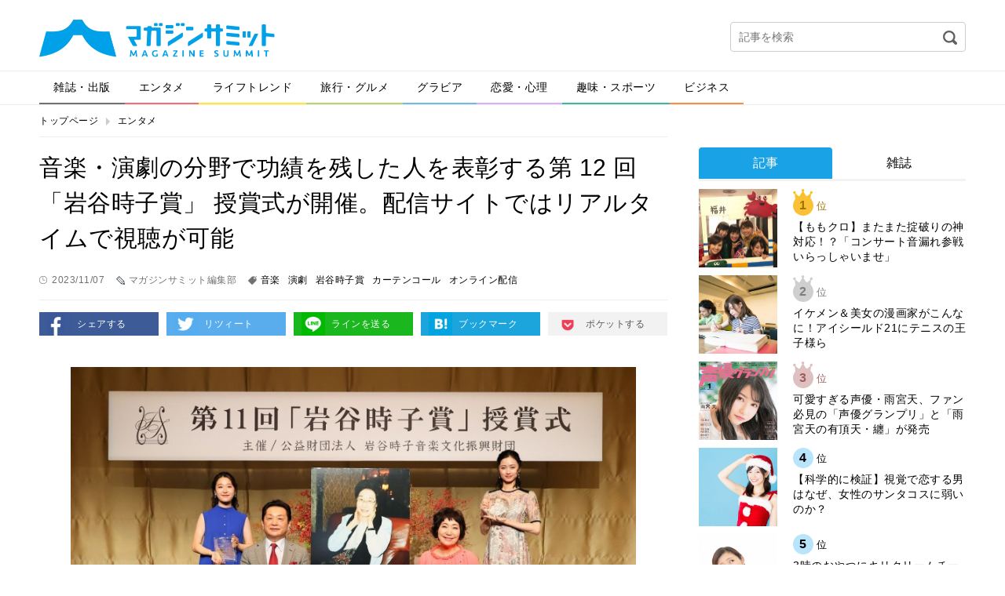

--- FILE ---
content_type: text/html; charset=UTF-8
request_url: https://editor.magazinesummit.jp/entertainment/4023429898231107
body_size: 41747
content:
<!DOCTYPE html>
<html lang="ja">
<head>
<meta charset="UTF-8">
<meta property="og:title" content="">
<meta property="og:type" content="website">
<meta property="og:url" content="">
<meta property="og:image" content="">
<meta property="og:description" content="">
<meta property="og:locale" content="ja_JP">
<meta property="og:site_name" content="">
<meta property="og:type" content="article">
<meta property="og:title" content="音楽・演劇の分野で功績を残した人を表彰する第 12 回「岩谷時子賞」 授賞式が開催。配信サイトではリアルタイムで視聴が可能 ">
<meta property="og:description" content="2023 年 11 月 27 日（月）、第 12 回「岩谷時子賞」 授賞式が行われます。岩谷時子賞は日本の音楽界や演劇界に貢献した方を表彰する賞。授賞式の様子はオンライン配信にて視聴可能となっており、各パフォーマンスや受賞者の声をリアルタイムで視聴することができます。 岩谷時子賞 岩谷時子賞は日本の音楽や芸術の発展・振興に寄与することを目的とし、2009">
<meta property="og:url" content="https://editor.magazinesummit.jp/entertainment/4023429898231107">
<meta property="og:site_name" content="マガジンサミット">
<meta property="og:image" content="https://contents.magazinesummit.jp/_wp/wp-content/uploads/2023/11/1107IWATANI-1.jpg">
<meta property="article:published_time" content="2023-11-07T06:08:27Z">
<meta property="article:modified_time" content="2023-11-07T06:08:27Z">
<meta property="og:image:secure_url" content="https://contents.magazinesummit.jp/_wp/wp-content/uploads/2023/11/1107IWATANI-1.jpg">
<meta name="description" content="2023 年 11 月 27 日（月）、第 12 回「岩谷時子賞」 授賞式が行われます。岩谷時子賞は日本の音楽界や演劇界に貢献した方を表彰する賞。授賞式の様子はオンライン配信にて視聴可能となっており、各パフォーマンスや受賞者の声をリアルタイムで視聴することができます。 岩谷時子賞 岩谷時子賞は日本の音楽や芸術の発展・振興に寄与することを目的とし、2009 年に設立した岩谷時子音楽文化振興財団が、2010 年に制定した賞。音楽・演劇界の明日を担う人材や、その向上・発展に功績のあった人物・団体に与えられています。">
<meta name="google-site-verification" content="GySTpLFBHvpbUq1dFkDTaMUh8-YAh_PMes88630uxew">
<meta name="keywords" content="音楽,演劇,岩谷時子賞,カーテンコール,オンライン配信">
<meta name="robots" content="max-image-preview:large">
<meta name="twitter:card" content="summary_large_image">
<meta name="twitter:description" content="2023 年 11 月 27 日（月）、第 12 回「岩谷時子賞」 授賞式が行われます。岩谷時子賞は日本の音楽界や演劇界に貢献した方を表彰する賞。授賞式の様子はオンライン配信にて視聴可能となっており、各パフォーマンスや受賞者の声をリアルタイムで視聴することができます。 岩谷時子賞 岩谷時子賞は日本の音楽や芸術の発展・振興に寄与することを目的とし、2009">
<meta name="twitter:image" content="https://contents.magazinesummit.jp/_wp/wp-content/uploads/2023/11/1107IWATANI-1.jpg">
<meta name="twitter:site" content="マガジンサミット">
<meta name="twitter:title" content="音楽・演劇の分野で功績を残した人を表彰する第 12 回「岩谷時子賞」 授賞式が開催。配信サイトではリアルタイムで視聴が可能 ">
<meta name="viewport" content="width=device-width">
<title>音楽・演劇の分野で功績を残した人を表彰する第 12 回「岩谷時子賞」 授賞式が開催。配信サイトではリアルタイムで視聴が可能  | マガジンサミット</title>
<link rel="dns-prefetch" href="//secure.gravatar.com">
<link rel="dns-prefetch" href="//ajax.googleapis.com">
<link rel="dns-prefetch" href="//html5shim.googlecode.com">
<link rel="dns-prefetch" href="//v0.wordpress.com">
<link rel="dns-prefetch" href="/_wp/wp-content/plugins/wp-pagenavi/pagenavi-css.css">
<link rel="dns-prefetch" href="/_wp/wp-content/themes/magazine-summit-pc/assets/css/slick.css">
<link rel="dns-prefetch" href="/_wp/wp-content/themes/magazine-summit-pc/assets/css/slick-theme.css">
<link rel="dns-prefetch" href="/_wp/wp-content/themes/magazine-summit-pc/style.css">
<link rel="dns-prefetch" href="/_wp/wp-content/plugins/jetpack/css/jetpack.css">
<link rel="shortcut icon" href="https://editor.magazinesummit.jp/_wp/wp-content/themes/magazine-summit-pc/assets/img/favicon.ico" type="image/vnd.microsoft.icon">
<link rel="canonical" href="https://editor.magazinesummit.jp/entertainment/4023429898231107">
<link rel="stylesheet" href="/_wp/wp-content/plugins/wp-pagenavi/pagenavi-css.css" type="text/css" media="all">
<link rel="stylesheet" href="/_wp/wp-content/themes/magazine-summit-pc/assets/css/slick.css" type="text/css" media="all">
<link rel="stylesheet" href="/_wp/wp-content/themes/magazine-summit-pc/assets/css/slick-theme.css" type="text/css" media="all">
<link rel="stylesheet" href="/_wp/wp-content/themes/magazine-summit-pc/style.css" type="text/css" media="all">
<link rel="stylesheet" href="/_wp/wp-content/plugins/jetpack/css/jetpack.css" type="text/css" media="all">

<script async src="https://securepubads.g.doubleclick.net/tag/js/gpt.js"></script>
<script>
    window.googletag = window.googletag || {cmd: []};
    googletag.cmd.push(function() {
        googletag.defineSlot('/21153358/71071', [[1, 1], [468, 60], [728, 90], [970, 250]], 'div-gpt-ad-1562728170781-0').addService(googletag.pubads());
        googletag.defineSlot('/21153358/71096', [[1, 1], [300, 250]], 'div-gpt-ad-1562728189376-0').addService(googletag.pubads());
        googletag.defineSlot('/21153358/71097', [[1, 1], [300, 250], [300, 600]], 'div-gpt-ad-1562728265182-0').addService(googletag.pubads());
        googletag.defineSlot('/21153358/71098', [[1, 1], [300, 250], [336, 280]], 'div-gpt-ad-1562728284321-0').addService(googletag.pubads());
        googletag.defineSlot('/21153358/71099', [[1, 1], [300, 250], [336, 280]], 'div-gpt-ad-1562728305160-0').addService(googletag.pubads());
        googletag.pubads().setTargeting("url", document.location.href);
        googletag.pubads().enableSingleRequest();
        googletag.enableServices();
    });
</script>

</head>
<body class="page-4023429898231107">
  
    <div id="fb-root"></div>
  <script>(function(d, s, id) {
    var js, fjs = d.getElementsByTagName(s)[0];
    if (d.getElementById(id)) return;
    js = d.createElement(s); js.id = id;
    js.src = 'https://connect.facebook.net/ja_JP/sdk.js#xfbml=1&version=v2.11';
    fjs.parentNode.insertBefore(js, fjs);
  }(document, 'script', 'facebook-jssdk'));</script>
    
  <div class="wrap">
    <header class="header">
            <div class="logo"><a href="https://editor.magazinesummit.jp/"><img src="https://editor.magazinesummit.jp/_wp/wp-content/themes/magazine-summit-pc/assets/img/logo.png" alt="マガジンサミット"></a></div>
            <div class="header-banner">
      </div>
      <div class="header-search">
        <form role="search" method="get" id="searchform" action="https://editor.magazinesummit.jp/">
  <input type="text" name="s" id="s" placeholder="記事を検索">
  <input type="image" id="searchsubmit" src="https://editor.magazinesummit.jp/_wp/wp-content/themes/magazine-summit-pc/assets/img/icon-search.png" alt="検索">
  <input type="hidden" name="post_type" value="post">
</form>      </div>
    </header><!-- /.header -->
    
    <nav class="gnav">
      <ul><li class="cate1"><a href="https://editor.magazinesummit.jp/magazine/">雑誌・出版</a></li>
<li class="cate2"><a href="https://editor.magazinesummit.jp/entertainment/">エンタメ</a></li>
<li class="cate3"><a href="https://editor.magazinesummit.jp/lifetrend/">ライフトレンド</a></li>
<li class="cate4"><a href="https://editor.magazinesummit.jp/travel_gourmet/">旅行・グルメ</a></li>
<li class="cate5"><a href="https://editor.magazinesummit.jp/gravure/">グラビア</a></li>
<li class="cate6"><a href="https://editor.magazinesummit.jp/love/">恋愛・心理</a></li>
<li class="cate7"><a href="https://editor.magazinesummit.jp/hobby_sport/">趣味・スポーツ</a></li>
<li class="cate8"><a href="https://editor.magazinesummit.jp/business/">ビジネス</a></li>
</ul>    </nav>
    
    <div class="content">
      
            <ul class="bread-list">
        <li><a href="https://editor.magazinesummit.jp/">トップページ</a></li>
        <li><a href="https://editor.magazinesummit.jp/entertainment/">エンタメ</a></li>
      </ul>
      
      <div class="main">
        
                        
        <div class="post-title">
          <h1>音楽・演劇の分野で功績を残した人を表彰する第 12 回「岩谷時子賞」 授賞式が開催。配信サイトではリアルタイムで視聴が可能</h1>
          <div class="label-time">2023/11/07</div>
          <div class="label-writer">マガジンサミット編集部</div>
          <div class="label-tag"><a href="https://editor.magazinesummit.jp/tag/%e9%9f%b3%e6%a5%bd/">音楽</a><a href="https://editor.magazinesummit.jp/tag/%e6%bc%94%e5%8a%87/">演劇</a><a href="https://editor.magazinesummit.jp/tag/%e5%b2%a9%e8%b0%b7%e6%99%82%e5%ad%90%e8%b3%9e/">岩谷時子賞</a><a href="https://editor.magazinesummit.jp/tag/%e3%82%ab%e3%83%bc%e3%83%86%e3%83%b3%e3%82%b3%e3%83%bc%e3%83%ab/">カーテンコール</a><a href="https://editor.magazinesummit.jp/tag/%e3%82%aa%e3%83%b3%e3%83%a9%e3%82%a4%e3%83%b3%e9%85%8d%e4%bf%a1/">オンライン配信</a></div>
        </div>
        
        <ul class="sns-btns">
          <li><a href="http://www.facebook.com/sharer.php?u=https://editor.magazinesummit.jp/entertainment/4023429898231107" onclick="javascript:window.open(this.href, '', 'menubar=no,toolbar=no,resizable=yes,scrollbars=yes,height=300,width=600');return false;" class="facebook" target="_blank">シェアする</a></li>
          <li><a href="http://twitter.com/share?url=https://editor.magazinesummit.jp/entertainment/4023429898231107&text=音楽・演劇の分野で功績を残した人を表彰する第 12 回「岩谷時子賞」 授賞式が開催。配信サイトではリアルタイムで視聴が可能" onclick="javascript:window.open(this.href, '', 'menubar=no,toolbar=no,resizable=yes,scrollbars=yes,height=300,width=600');return false;" class="twitter" target="_blank">リツィート</a></li>
          <li><a href="http://line.naver.jp/R/msg/text/?音楽・演劇の分野で功績を残した人を表彰する第 12 回「岩谷時子賞」 授賞式が開催。配信サイトではリアルタイムで視聴が可能%0D%0Ahttps://editor.magazinesummit.jp/entertainment/4023429898231107" class="line" target="_blank">ラインを送る</a></li>
          <li><a href="http://b.hatena.ne.jp/add?mode=confirm&url=https://editor.magazinesummit.jp/entertainment/4023429898231107" onclick="javascript:window.open(this.href, '', 'menubar=no,toolbar=no,resizable=yes,scrollbars=yes,height=400,width=510');return false;" class="hatebu" target="_blank">ブックマーク</a></li>
          <li><a href="http://getpocket.com/edit?url=https://editor.magazinesummit.jp/entertainment/4023429898231107&title=音楽・演劇の分野で功績を残した人を表彰する第 12 回「岩谷時子賞」 授賞式が開催。配信サイトではリアルタイムで視聴が可能" onclick="javascript:window.open(this.href, '', 'menubar=no,toolbar=no,resizable=yes,scrollbars=yes,height=600,width=600');return false;" class="pocket" target="_blank">ポケットする</a></li>
        </ul>
        
        
        <div class="post-body">
          <div class="in_imgbox"><img class="alignnone size-full wp-image-107" src="https://contents.magazinesummit.jp/_wp/wp-content/uploads/2023/11/1107IWATANI-1.jpg" alt="" /></div>
<p>2023 年 11 月 27 日（月）、第 12 回「岩谷時子賞」 授賞式が行われます。岩谷時子賞は日本の音楽界や演劇界に貢献した方を表彰する賞。授賞式の様子はオンライン配信にて視聴可能となっており、各パフォーマンスや受賞者の声をリアルタイムで視聴することができます。</p>
<h4>岩谷時子賞</h4>
<p>岩谷時子賞は日本の音楽や芸術の発展・振興に寄与することを目的とし、2009 年に設立した岩谷時子音楽文化振興財団が、2010 年に制定した賞。音楽・演劇界の明日を担う人材や、その向上・発展に功績のあった人物・団体に与えられています。</p>
<p>また、音楽・芸術を志す個人に対する奨学金「Foundation for Youth」も第2回から開始され、毎年、賞の受賞者とともに発表されています。</p>
<div class="in_imgbox"><img class="alignnone size-full wp-image-107" src="https://contents.magazinesummit.jp/_wp/wp-content/uploads/2023/11/1107IWATANI-2.jpg" alt="" /></div>
<h4>岩谷時子さん</h4>
<div class="in_imgbox"><img loading="lazy" class="alignnone  wp-image-107" src="https://contents.magazinesummit.jp/_wp/wp-content/uploads/2023/11/1107IWATANI-4.jpg" alt="" width="400" height="268" /></div>
<p>賞の名前にもなっている岩谷時子さんは大正 6 年生まれの作詞家。昭和 27 年に越路吹雪の「愛の讃歌」で戦後初の女性作詞家としてデビューし、女性作詞家のパイオニア的存在として活躍しました。</p>
<p>作詞家として加山雄三さんの「君といつまでも」、沢たまきさんの「ベッドで煙草を吸 わないで」、郷ひろみさんの「男の子女の子」など多数のヒット曲を生み出すと共に、「レ・ミゼラブル」 「ミス・サイゴン」など多くのミュージカル訳詞を担当。晩年に公益財団法人 岩谷時子音楽文化振興財団を設立しています。</p>
<p>岩谷さんが生前最後に出席した第 4 回岩谷時子賞授賞式では、以下のような言葉を残しています。</p>
<p>「私の名をつけていただいた『岩谷時子賞授賞式』も第 4 回目の開催となりましたことを、心より感謝しております。物語が大好きで、言葉が大好きな私は、言葉が生き生きと踊りだすような歌を愛してやみません。そして今年も素晴らしい受賞者の皆様がいらしてくださいました。お集まりいただきました皆様、音の楽しみ、美しさを、ひと時でも感じていただけましたらありがたく存じます。そしてこの賞が、世界のしあわせ・平和に少しでも貢献できますよう、どうぞこれからもご支援をお願い申し上げます。」</p>
<h4>過去の受賞者</h4>
<div class="in_imgbox"><img class="alignnone size-full wp-image-107" src="https://contents.magazinesummit.jp/_wp/wp-content/uploads/2023/11/1107IWATANI-3.jpg" alt="" /></div>
<h4>第 12 回「岩谷時子」賞概要</h4>
<p>第 12 回「岩谷時子賞」 授賞式は2023 年 11 月 27 日（月）に12：00～13：00の時間で開催。式の様子は配信サイト「カーテンコール（ https://curtaincall.media/）」にて無料配信が行われます。</p>
<p>当日は「岩谷時子賞」受賞者 3 名と、奨学金「Foundation for Youth」 受賞者 1 名が登壇。受賞者の紹介映像や受賞コメント、パフォーマンスなどが予定されています。</p>
<p>&nbsp;</p>
<p>音楽や芸術の発展に貢献した方々を表彰する「岩谷時子賞」。興味のある方はぜひ配信サイトにて授賞式の様子をご覧ください。</p>                  </div>

        <div style="margin-bottom: 1em;">
          <div style="position: relative; left: 10%; float: left;">
            <!-- /21153358/71098 -->
            <!-- <div id='div-gpt-ad-1562728284321-0' style="float: left; margin-right: 1em;">
              <script>
                googletag.cmd.push(function() { googletag.display('div-gpt-ad-1562728284321-0'); });
              </script>
            </div> -->
            <!-- /21153358/71099 -->
            <!-- <div id='div-gpt-ad-1562728305160-0' style="float: left;">
              <script>
                googletag.cmd.push(function() { googletag.display('div-gpt-ad-1562728305160-0'); });
              </script>
            </div> -->
          </div>
          <div style="clear: both;"></div>
        </div>

        <div class="post-fb">
          <div class="image"><img width="800" height="534" src="https://contents.magazinesummit.jp/_wp/wp-content/uploads/2023/11/1107IWATANI-1.jpg" class="attachment-full size-full wp-post-image" alt="" loading="lazy" srcset="https://contents.magazinesummit.jp/_wp/wp-content/uploads/2023/11/1107IWATANI-1.jpg 800w, https://contents.magazinesummit.jp/_wp/wp-content/uploads/2023/11/1107IWATANI-1-300x200.jpg 300w, https://contents.magazinesummit.jp/_wp/wp-content/uploads/2023/11/1107IWATANI-1-768x513.jpg 768w" sizes="(max-width: 800px) 100vw, 800px" /></div>
          <div class="text">
            <p class="iine">この記事が気に入ったらいいね！しよう</p>
            <div class="fb-like" data-href="https://www.facebook.com/magazinesummit/" ></div>
          </div>
        </div>
        
        <ul class="sns-btns">
          <li><a href="http://www.facebook.com/sharer.php?u=https://editor.magazinesummit.jp/entertainment/4023429898231107" onclick="javascript:window.open(this.href, '', 'menubar=no,toolbar=no,resizable=yes,scrollbars=yes,height=300,width=600');return false;" class="facebook" target="_blank">シェアする</a></li>
          <li><a href="http://twitter.com/share?url=https://editor.magazinesummit.jp/entertainment/4023429898231107&text=音楽・演劇の分野で功績を残した人を表彰する第 12 回「岩谷時子賞」 授賞式が開催。配信サイトではリアルタイムで視聴が可能" onclick="javascript:window.open(this.href, '', 'menubar=no,toolbar=no,resizable=yes,scrollbars=yes,height=300,width=600');return false;" class="twitter" target="_blank">リツィート</a></li>
          <li><a href="http://line.naver.jp/R/msg/text/?音楽・演劇の分野で功績を残した人を表彰する第 12 回「岩谷時子賞」 授賞式が開催。配信サイトではリアルタイムで視聴が可能%0D%0Ahttps://editor.magazinesummit.jp/entertainment/4023429898231107" class="line" target="_blank">ラインを送る</a></li>
          <li><a href="http://b.hatena.ne.jp/add?mode=confirm&url=https://editor.magazinesummit.jp/entertainment/4023429898231107" onclick="javascript:window.open(this.href, '', 'menubar=no,toolbar=no,resizable=yes,scrollbars=yes,height=400,width=510');return false;" class="hatebu" target="_blank">ブックマーク</a></li>
          <li><a href="http://getpocket.com/edit?url=https://editor.magazinesummit.jp/entertainment/4023429898231107&title=音楽・演劇の分野で功績を残した人を表彰する第 12 回「岩谷時子賞」 授賞式が開催。配信サイトではリアルタイムで視聴が可能" onclick="javascript:window.open(this.href, '', 'menubar=no,toolbar=no,resizable=yes,scrollbars=yes,height=600,width=600');return false;" class="pocket" target="_blank">ポケットする</a></li>
        </ul>

        <div class="sec sec-banner">
          <a href="http://www.fujisan.co.jp/signup/tadayomi/use/ap-ms"><img src="/_wp/wp-content/uploads/2017/12/banner_tada.png" alt="" width="728"></a>
        </div>


        <!-- <div class="uz-magazinesummit_pc uz-ny"></div> -->
        <!-- <script async type="text/javascript" src="//speee-ad.akamaized.net/tag/magazinesummit_pc/js/outer-frame.min.js" charset="utf-8"></script> -->

        <div class="sec sec-follow">
          <img src="https://editor.magazinesummit.jp/_wp/wp-content/themes/magazine-summit-pc/assets/img/logo.png" alt="マガジンサミット">
          <a href="https://twitter.com/magazinesummit" target="_blank" class="btn">マガジンサミットをフォローする</a>
        </div>
        
        <div class="post-writer">
          
          <div class="image">
            <img alt='マガジンサミット編集部' src='http://editor.magazinesummit.jp/_wp/wp-content/uploads/2018/09/minowa_avatar_1538033111-300x300.png' class='avatar avatar-300 photo' height='300' width='300' />          </div>
          <div class="text">
            <small>この記事を書いた人</small>
            <h2>マガジンサミット編集部</h2>
            <div class="desc">編集部のTwitterアカウントはこちら
<a href="http://twitter.com/magazinesummit">【マガサミ編集部Twitter】</a>

編集部のYoutubeアカウントはこちら
<a href="https://www.youtube.com/channel/UCIom277OqN1C0y9pPxOxi_w?view_as=subscriber">【マガサミYoutube】</a></div>
          </div>
          <div class="relate">
                                    <section>
              <h3 class="write"><span>マガジンサミット編集部が書いた記事</span></h3>
                            <article>
                <a href="https://editor.magazinesummit.jp/lifetrend/530986260116">
                  高砂熱学工業とチームラボがパートナーシップ締結　京都で調印式実施「より精度が高い…                </a>
              </article>
                            <article>
                <a href="https://editor.magazinesummit.jp/business/865816817897">
                  医療現場の価値観をどう伝えるか　JOYSOUNDで配信された、地域医療の応援ソン…                </a>
              </article>
                            <article>
                <a href="https://editor.magazinesummit.jp/lifetrend/530985390260127">
                  冬は体重や体調に変化が起こりやすい季節。フィッシュオイルを食事に取り入れて健康的…                </a>
              </article>
                            <article>
                <a href="https://editor.magazinesummit.jp/lifetrend/8165169787">
                  子どもの未来を守るあざ治療。年間700件の実績で“早期治療”に向き合う形成外科医…                </a>
              </article>
                            <article>
                <a href="https://editor.magazinesummit.jp/magazine/97801698578">
                  CanCamが「葬送のフリーレン」を大特集！第1期の振り返りやキャスト陣のインタ…                </a>
              </article>
                            <article>
                <a href="https://editor.magazinesummit.jp/magazine/8968961891">
                  東京ドーム単独公演を行うFRUITS ZIPPERが「ぴあMUSIC COMPL…                </a>
              </article>
                          </section>
                        
            <section>
              <h3 class="recommend"><span>あなたへのおすすめ</span></h3>
              
<div class="wp_rp_wrap  wp_rp_plain" id="wp_rp_first"><div class="wp_rp_content"><h3 class="related_post_title">一緒に読まれている記事</h3><ul class="related_post wp_rp"><li data-position="0" data-poid="in-99816" data-post-type="none" ><a href="https://editor.magazinesummit.jp/entertainment/1888548210910" class="wp_rp_title">音楽・演劇界などの発展に貢献した人を称える第 11 回「岩谷時子賞」授賞式が10月5日に開催。式の様子をオンラインで配信</a></li><li data-position="1" data-poid="in-147009" data-post-type="none" ><a href="https://editor.magazinesummit.jp/entertainment/63098530251114" class="wp_rp_title">「心を解放して音楽を楽しんでほしい」 ハラミちゃんが小学校の特別授業に登場！</a></li><li data-position="2" data-poid="in-145463" data-post-type="none" ><a href="https://editor.magazinesummit.jp/lifetrend/6765720250925" class="wp_rp_title">焼酎と音楽が織りなす新たな文化体験　「SHOCHU MUSIC FESTIVAL」が二子玉川で盛況のうちに開幕</a></li><li data-position="3" data-poid="in-138828" data-post-type="none" ><a href="https://editor.magazinesummit.jp/lifetrend/202502105201257" class="wp_rp_title">世界に一つだけのマキアート柄！オーディオテクニカの完全ワイヤレスイヤホン「ATH-SQ1TW2」限定色を徹底レビュー</a></li><li data-position="4" data-poid="in-131927" data-post-type="none" ><a href="https://editor.magazinesummit.jp/business/20240529600023" class="wp_rp_title">深刻化する音楽・エンタメ業界の人手不足…待遇・環境の改善に取り組む「キャリアプロモーター」が語る実情</a></li><li data-position="5" data-poid="in-102663" data-post-type="none" ><a href="https://editor.magazinesummit.jp/entertainment/1516978211116" class="wp_rp_title">2年ぶりの開催となった新橋芸者たちの晴れ舞台「第 96 回東をどり」を映像化。オンライン配信版とBlu-ray 版で視聴が可能に</a></li></ul></div></div>
                                                                                  </section>
            
                                    <section>
              <h3 class="category"><span>カテゴリー記事一覧</span></h3>
                            <article>
                <a href="https://editor.magazinesummit.jp/entertainment/6450985309260114">
                  「お風呂のバックショットを見てほしい」尊みを感じて桜井が初写真集『尊在証明』に込…                </a>
              </article>
                            <article>
                <a href="https://editor.magazinesummit.jp/entertainment/53409453098260114">
                  希空、デビューのきっかけはお父さんの後押し！振袖姿で魅せた“18歳の今”と家族へ…                </a>
              </article>
                            <article>
                <a href="https://editor.magazinesummit.jp/entertainment/t6598206256260114">
                  マルコメの大ヒット味噌「料亭の味」アニメCMシリーズの14作目となる「わたしのお…                </a>
              </article>
                            <article>
                <a href="https://editor.magazinesummit.jp/entertainment/53908653260113">
                  「おいきなさい」ポーズ披露！釈由美子が語る、IT黎明期から母となった現在まで                </a>
              </article>
                            <article>
                <a href="https://editor.magazinesummit.jp/entertainment/53984359260107">
                  全企業対象「経済の国勢調査」って何？板野友美、横澤夏子、ニッポンの社長が伝える“…                </a>
              </article>
                            <article>
                <a href="https://editor.magazinesummit.jp/entertainment/53095430260106">
                  俳優の顔、農家の視点─工藤阿須加が「コウノトリと共生する米作り」から得た気づき                </a>
              </article>
                          </section>
                        
          </div>
        </div>

        <div class="sec sec-banner">
          <a href="http://www.fujisan.co.jp/signup/tadayomi/use/ap-ms"><img src="/_wp/wp-content/uploads/2017/12/banner_tada.png" alt="" width="728"></a>
        </div>                
      </div><!-- /.main -->
      
            <div class="side">

          <!-- /21153358/71096 --><!--
          <div id='div-gpt-ad-1562728189376-0'>
              <script>
                  googletag.cmd.push(function() { googletag.display('div-gpt-ad-1562728189376-0'); });
              </script>
          </div>-->

        <div style="margin-top: 1em;"></div>

        <div class="sec sec-ranking">
          <ul class="tabs">
            <li><a href="#" class="tab1 active">記事</a></li>
            <li><a href="#" class="tab2">雑誌</a></li>
          </ul>
          <div class="tab-content">
            <ul class="tab1 active"></ul>
            <ul class="tab2"></ul>
          </div>
          <div class="btn-area">
            <a href="#" class="btn btn-down">ベスト10を表示</a>
          </div>
        </div>

          <!-- /21153358/71097 --><!--
          <div id='div-gpt-ad-1562728265182-0'>
              <script>
                  googletag.cmd.push(function() { googletag.display('div-gpt-ad-1562728265182-0'); });
              </script>
          </div>-->
        <section class="sec sec-topix">
          <h2 class="sec-title">マガサミTOPIX</h2>
                    <a href="https://editor.magazinesummit.jp/magazine/8165196987897">
            <figure>
              <div class="image">
                                <img width="800" height="1024" src="https://contents.magazinesummit.jp/_wp/wp-content/uploads/2025/12/1217ANAN.jpg" class="attachment-full size-full wp-post-image" alt="" loading="lazy" srcset="https://contents.magazinesummit.jp/_wp/wp-content/uploads/2025/12/1217ANAN.jpg 800w, https://contents.magazinesummit.jp/_wp/wp-content/uploads/2025/12/1217ANAN-234x300.jpg 234w, https://contents.magazinesummit.jp/_wp/wp-content/uploads/2025/12/1217ANAN-768x983.jpg 768w" sizes="(max-width: 800px) 100vw, 800px" />                              </div>
              <figcaption>まさかのanan表紙が“名探偵津田”！暗号付きカバーも話題のスペシャルエディショ…</figcaption>
            </figure>
          </a>
                    <div class="btn-area">
            <a href="" class="btn btn-more">トピックス一覧へ</a>
          </div>
        </section>
        
        <section class="sec sec-tadayomi">
          <h2 class="sec-title">本日発売の雑誌一覧</h2>
          <ul></ul>
        </section>
        
        <section class="sec sec-covergirl">
          <h2 class="sec-title">カバーガール大賞</h2>
          <a href="https://covergirl.jp" target="_blank"><img src="https://editor.magazinesummit.jp/_wp/wp-content/themes/magazine-summit-pc/assets/img/banner-covergirl.png" alt="カバーガール大賞"></a>
        </section>
<!--        
        <section class="sec sec-keyword">
          <h2 class="sec-title">人気のキーワード</h2>
          <ul class="wp-tag-cloud">
                      </ul>
        </section>
-->
		  
                
        <div class="sec sec-banner">
          <a href="https://twitter.com/magazinesummit" target="_blank"><img src="https://editor.magazinesummit.jp/_wp/wp-content/themes/magazine-summit-pc/assets/img/banner-twitter.png" alt="follow on Twitter @magazinesummit"></a>
        </div>
        
        <div class="sec sec-banner">
          <a href="http://www.fujisan.co.jp/signup/tadayomi/use/ap-ms"><img src="/_wp/wp-content/uploads/2017/12/banner_sp.png" alt="" width="300"></a>
        </div>
        
        <!-- <div class="sec sec-banner">
          <a href="https://www.shinagawa.com/" rel="nofollow"><img src="/_wp/wp-content/uploads/2019/11/303-1492416290-3.png" alt="" width="300"></a>
        </div> -->
        <div class="sec sec-banner">
          <a href="https://www.y-enjin.co.jp/medichoku/" rel="nofollow"><img src="https://contents.magazinesummit.jp/_wp/wp-content/uploads/2022/10/y-enjin_banner.jpg" alt="" width="300"></a>
        </div>

      </div><!-- /.side -->
      
      
    </div><!-- /.content -->

<div class="pagetop"><a href="#"><img src="https://editor.magazinesummit.jp/_wp/wp-content/themes/magazine-summit-pc/assets/img/pagetop.png" alt="pagetop"></a></div>

<footer class="footer">
  <div class="footer-inner">
    <nav class="nav">
      <ul>
      <li><a href="https://editor.magazinesummit.jp/about/">マガジンサミットについて</a></li>
<li><a href="https://editor.magazinesummit.jp/privacypolicy/">プライバシーポリシー</a></li>
<li><a href="https://editor.magazinesummit.jp/webmaster/">運営者</a></li>
<li><a href="https://editor.magazinesummit.jp/recruit_writer/">ライター募集</a></li>
<li><a href="https://editor.magazinesummit.jp/inquiry/">各種問い合わせ</a></li>
<li><a href="https://editor.magazinesummit.jp/rule/">利用規約</a></li>
      </ul>
    </nav>
    <div class="copyright">
      <a href="https://editor.magazinesummit.jp/"><img src="https://editor.magazinesummit.jp/_wp/wp-content/themes/magazine-summit-pc/assets/img/logo-footer.png" alt="マガジンサミット"></a>
      <p>Copyright &copy; 2026 マガジンサミット All Rights Reserved.</p>
    </div>
  </div>
</footer><!-- /.footer -->
</div><!-- /.wrap -->
<script type="text/javascript">//<![CDATA[
{"@context":"https://schema.org","@graph":[{"@type":"Organization","@id":"https://editor.magazinesummit.jp/#organization","url":"https://editor.magazinesummit.jp/","name":"マガジンサミット","sameAs":[]},{"@type":"WebSite","@id":"https://editor.magazinesummit.jp/#website","url":"https://editor.magazinesummit.jp/","name":"マガジンサミット","publisher":{"@id":"https://editor.magazinesummit.jp/#organization"}},{"@type":"WebPage","@id":"https://editor.magazinesummit.jp/entertainment/4023429898231107#webpage","url":"https://editor.magazinesummit.jp/entertainment/4023429898231107","inLanguage":"ja","name":"音楽・演劇の分野で功績を残した人を表彰する第 12 回「岩谷時子賞」 授賞式が開催。配信サイトではリアルタイムで視聴が可能","isPartOf":{"@id":"https://editor.magazinesummit.jp/#website"},"breadcrumb":{"@id":"https://editor.magazinesummit.jp/entertainment/4023429898231107#breadcrumblist"},"description":"2023 年 11 月 27 日（月）、第 12 回「岩谷時子賞」 授賞式が行われます。岩谷時子賞は日本の音楽界や演劇界に貢献した方を表彰する賞。授賞式の様子はオンライン配信にて視聴可能となっており、各パフォーマンスや受賞者の声をリアルタイムで視聴することができます。\r\n\r\n岩谷時子賞\r\n\r\n岩谷時子賞は日本の音楽や芸術の発展・振興に寄与することを目的とし、2009 年に設立した岩谷時子音楽文化振興財団が、2010 年に制定した賞。音楽・演劇界の明日を担う人材や、その向上・発展に功績のあった人物・団体に与えられています。","image":{"@type":"ImageObject","@id":"https://editor.magazinesummit.jp/entertainment/4023429898231107#primaryimage","url":"https://contents.magazinesummit.jp/_wp/wp-content/uploads/2023/11/1107IWATANI-1.jpg","width":800,"height":534},"primaryImageOfPage":{"@id":"https://editor.magazinesummit.jp/entertainment/4023429898231107#primaryimage"},"datePublished":"2023-11-07T06:08:27+09:00","dateModified":"2023-11-07T06:08:27+09:00"},{"@type":"Article","@id":"https://editor.magazinesummit.jp/entertainment/4023429898231107#article","isPartOf":{"@id":"https://editor.magazinesummit.jp/entertainment/4023429898231107#webpage"},"author":{"@id":"https://editor.magazinesummit.jp/author/minowa/#author"},"headline":"音楽・演劇の分野で功績を残した人を表彰する第 12 回「岩谷時子賞」 授賞式が開催。配信サイトではリアルタイムで視聴が可能","datePublished":"2023-11-07T06:08:27+09:00","dateModified":"2023-11-07T06:08:27+09:00","commentCount":0,"mainEntityOfPage":{"@id":"https://editor.magazinesummit.jp/entertainment/4023429898231107#webpage"},"publisher":{"@id":"https://editor.magazinesummit.jp/#organization"},"articleSection":"エンタメ, 音楽, 演劇, 岩谷時子賞, カーテンコール, オンライン配信","image":{"@type":"ImageObject","@id":"https://editor.magazinesummit.jp/entertainment/4023429898231107#primaryimage","url":"https://contents.magazinesummit.jp/_wp/wp-content/uploads/2023/11/1107IWATANI-1.jpg","width":800,"height":534}},{"@type":"Person","@id":"https://editor.magazinesummit.jp/author/minowa/#author","name":"マガジンサミット編集部","sameAs":[],"image":{"@type":"ImageObject","@id":"https://editor.magazinesummit.jp/#personlogo","url":"https://secure.gravatar.com/avatar/17e0fcfbbcb18004702c8d35e294b791?s=96&d=mm&r=g","width":96,"height":96,"caption":"マガジンサミット編集部"}},{"@type":"BreadcrumbList","@id":"https://editor.magazinesummit.jp/entertainment/4023429898231107#breadcrumblist","itemListElement":[{"@type":"ListItem","position":1,"item":{"@type":"WebPage","@id":"https://editor.magazinesummit.jp/","url":"https://editor.magazinesummit.jp/","name":"マガジンサミット｜ＴＶと雑誌がコラボ！おもしろさが発見できるマガジン"}},{"@type":"ListItem","position":2,"item":{"@type":"WebPage","@id":"https://editor.magazinesummit.jp/entertainment/4023429898231107","url":"https://editor.magazinesummit.jp/entertainment/4023429898231107","name":"音楽・演劇の分野で功績を残した人を表彰する第 12 回「岩谷時子賞」 授賞式が開催。配信サイトではリアルタイムで視聴が可能"}}]}]}

//]]></script>
	<div style="display:none">
	<div class="grofile-hash-map-17e0fcfbbcb18004702c8d35e294b791">
	</div>
	</div>
<link rel='stylesheet' id='wp-block-library-css'  href='https://editor.magazinesummit.jp/_wp/wp-includes/css/dist/block-library/style.min.css?ver=5.7.14' type='text/css' media='all' />
<style id='wp-block-library-inline-css' type='text/css'>
.has-text-align-justify{text-align:justify;}
</style>
<link rel='stylesheet' id='jetpack_css-css'  href='https://editor.magazinesummit.jp/_wp/wp-content/plugins/jetpack/css/jetpack.css?ver=8.5.3' type='text/css' media='all' />
<script type='text/javascript' src='https://secure.gravatar.com/js/gprofiles.js?ver=202603' id='grofiles-cards-js'></script>
<script type='text/javascript' id='wpgroho-js-extra'>
/* <![CDATA[ */
var WPGroHo = {"my_hash":""};
/* ]]> */
</script>
<script type='text/javascript' src='https://editor.magazinesummit.jp/_wp/wp-content/plugins/jetpack/modules/wpgroho.js?ver=5.7.14' id='wpgroho-js'></script>
<script type='text/javascript' src='//ajax.googleapis.com/ajax/libs/jquery/3.3.1/jquery.min.js?ver=5.7.14' id='jquery-js'></script>
<!--[if lt IE 9]>
<script type='text/javascript' src='http://html5shim.googlecode.com/svn/trunk/html5.js?ver=5.7.14' id='html5shiv-js'></script>
<![endif]-->
<script type='text/javascript' src='https://editor.magazinesummit.jp/_wp/wp-content/themes/magazine-summit-pc/assets/js/ofi.min.js?ver=5.7.14' id='ofi-js'></script>
<script type='text/javascript' src='https://editor.magazinesummit.jp/_wp/wp-content/themes/magazine-summit-pc/assets/js/slick.min.js?ver=5.7.14' id='slick-js'></script>
<script type='text/javascript' src='https://editor.magazinesummit.jp/_wp/wp-content/themes/magazine-summit-pc/assets/js/script.js?ver=5.7.14' id='theme-script-js'></script>
<script type='text/javascript' src='https://stats.wp.com/e-202603.js' async='async' defer='defer'></script>
<script type='text/javascript'>
	_stq = window._stq || [];
	_stq.push([ 'view', {v:'ext',j:'1:8.5.3',blog:'102626192',post:'125682',tz:'9',srv:'editor.magazinesummit.jp'} ]);
	_stq.push([ 'clickTrackerInit', '102626192', '125682' ]);
</script>
<script type="text/javascript">
  (function(i,s,o,g,r,a,m){i['GoogleAnalyticsObject']=r;i[r]=i[r]||function(){
    (i[r].q=i[r].q||[]).push(arguments)},i[r].l=1*new Date();a=s.createElement(o),
    m=s.getElementsByTagName(o)[0];a.async=1;a.src=g;m.parentNode.insertBefore(a,m)
  })(window,document,'script','//www.google-analytics.com/analytics.js','ga');
  ga('create', 'UA-70921617-1', 'auto');
  ga('send', 'pageview');
</script>
<!-- Google Tag Manager -->
<script type="text/javascript">
  var productId = '';
  var tags = '';
  var sources = $('.inner_ad');
  var isFujisanReg = new RegExp('/www.fujisan.co.jp/');
  var isProductId = new RegExp('/product/(\\d+)/b/\\d+/');
  sources.each(function(index, source){
    if (($('dt > a', source).attr('href')).match(isFujisanReg) && $('dt > a', source).attr('href').match(isProductId)) {
      productId = $('dt > a', source).attr('href').match(isProductId)[1];
      var tagList = $('.label-tag > a');
      tagList.each(function(index, tag){
        if (index > 0) {
          tags = tags + ',';
        }
        tags = tags + '"' + $(tag).text() + '"';
      });
      return false;
    }
  });
  dataLayer = [
    {
      "ProductID": productId,
      "tags": [tags]
    }
  ]
</script>
<noscript><iframe src="//www.googletagmanager.com/ns.html?id=GTM-PVPWFV6" height="0" width="0" style="display:none;visibility:hidden"></iframe></noscript>
<script type="text/javascript">(function(w,d,s,l,i){w[l]=w[l]||[];w[l].push({'gtm.start':new Date().getTime(),event:'gtm.js'});var f=d.getElementsByTagName(s)[0],j=d.createElement(s),dl=l!='dataLayer'?'&l='+l:'';j.async=true;j.src='//www.googletagmanager.com/gtm.js?id='+i+dl;f.parentNode.insertBefore(j,f);})(window,document,'script','dataLayer','GTM-PVPWFV6');</script>
<!-- End Google Tag Manager -->
<script async src="//pagead2.googlesyndication.com/pagead/js/adsbygoogle.js"></script>
<script>
  (adsbygoogle = window.adsbygoogle || []).push({
    google_ad_client: "ca-pub-4226302993715719",
    enable_page_level_ads: true
  });
</script>
</body>
</html>

--- FILE ---
content_type: text/html; charset=utf-8
request_url: https://www.google.com/recaptcha/api2/aframe
body_size: 180
content:
<!DOCTYPE HTML><html><head><meta http-equiv="content-type" content="text/html; charset=UTF-8"></head><body><script nonce="mniMhV88Dbae5TAlkmbttg">/** Anti-fraud and anti-abuse applications only. See google.com/recaptcha */ try{var clients={'sodar':'https://pagead2.googlesyndication.com/pagead/sodar?'};window.addEventListener("message",function(a){try{if(a.source===window.parent){var b=JSON.parse(a.data);var c=clients[b['id']];if(c){var d=document.createElement('img');d.src=c+b['params']+'&rc='+(localStorage.getItem("rc::a")?sessionStorage.getItem("rc::b"):"");window.document.body.appendChild(d);sessionStorage.setItem("rc::e",parseInt(sessionStorage.getItem("rc::e")||0)+1);localStorage.setItem("rc::h",'1768779664250');}}}catch(b){}});window.parent.postMessage("_grecaptcha_ready", "*");}catch(b){}</script></body></html>